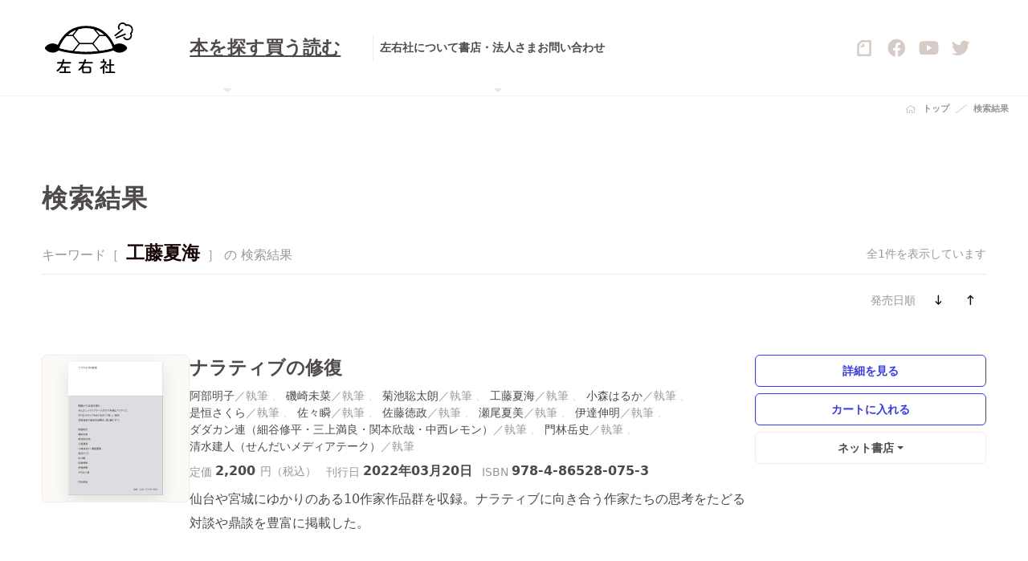

--- FILE ---
content_type: text/html; charset=UTF-8
request_url: https://sayusha.com/?search_query=%E5%B7%A5%E8%97%A4%E5%A4%8F%E6%B5%B7&c=2
body_size: 7024
content:
<!DOCTYPE html>
<html lang="ja">

<head>
<meta charset="UTF-8" />
<meta name="viewport" content="width=device-width, initial-scale=1" />
<meta name="format-detection" content="telephone=no">
<title>検索結果：工藤夏海 | 全1件 | 左右社 SAYUSHA</title>
<meta name='robots' content='noindex, follow, max-image-preview:large' />
<link rel='dns-prefetch' href='//fonts.gstatic.com' />
<link rel='dns-prefetch' href='//ajax.googleapis.com' />
<link rel='dns-prefetch' href='//api.w.org' />
<link rel='preconnect' href='//fonts.gstatic.com' />
<link rel='preconnect' href='//ajax.googleapis.com' />
<link rel="canonical" href="https://sayusha.com/?search_query=%E5%B7%A5%E8%97%A4%E5%A4%8F%E6%B5%B7&#038;c=2" />
<link rel="alternate" type="application/atom+xml" title="左右社 SAYUSHA &raquo; フィード" href="https://sayusha.com/feed/atom" />
<meta name="description" content="左右社の本の検索結果一覧です" />
<meta name="twitter:card" content="summary_large_image" />
<meta name="twitter:site" content="@sayusha" />
<meta property="og:site_name" content="左右社 SAYUSHA" />
<meta property="og:locale" content="ja_JP" />
<meta property="og:type" content="article" />
<meta property="og:url" content="https://sayusha.com/?search_query=%E5%B7%A5%E8%97%A4%E5%A4%8F%E6%B5%B7&#038;c=2" />
<meta property="og:title" content="検索結果 | 左右社 SAYUSHA" />
<meta property="og:description" content="左右社の本の検索結果一覧です" />
<meta property="og:image" content="https://sayusha.com/data/test/wp-content/themes/2025/assets/img/ogp-icon.webp" />
<link rel="shortcut icon" href="https://sayusha.com/data/test/wp-content/themes/2025/assets/img/favicons/favicon.ico">
<link rel="apple-touch-icon" sizes="180x180" href="https://sayusha.com/data/test/wp-content/themes/2025/assets/img/favicons/apple-touch-icon.png">
<link rel="icon" type="image/png" sizes="32x32" href="https://sayusha.com/data/test/wp-content/themes/2025/assets/img/favicons/favicon-32x32.png">
<link rel="icon" type="image/png" sizes="16x16" href="https://sayusha.com/data/test/wp-content/themes/2025/assets/img/favicons/favicon-16x16.png">
<link rel="manifest" href="https://sayusha.com/data/test/wp-content/themes/2025/assets/img/favicons/site.webmanifest">
<link rel="mask-icon" href="https://sayusha.com/data/test/wp-content/themes/2025/assets/img/favicons/safari-pinned-tab.svg" color="#f6e4dd">
<meta name="msapplication-TileColor" content="#f6e4dd">
<meta name="theme-color" content="#ffffff">
<link rel="stylesheet" id="theme-css"  href="https://sayusha.com/data/test/wp-content/themes/2025/assets/css/common.css" type="text/css" media="all" />
<script type="text/javascript" defer="defer" src="https://sayusha.com/data/test/wp-content/themes/2025/assets/js/common.js?ver=5.9.3" id="theme-js"></script>

                <script>
                    var ajaxUrl = 'https://sayusha.com/data/test/wp-admin/admin-ajax.php';
                </script>
        <style type="text/css">.broken_link, a.broken_link {
	text-decoration: line-through;
}</style><link rel="icon" href="https://sayusha.com/data/test/wp-content/uploads/cropped-siteicon-32x32.png" sizes="32x32" />
<link rel="icon" href="https://sayusha.com/data/test/wp-content/uploads/cropped-siteicon-192x192.png" sizes="192x192" />
<link rel="apple-touch-icon" href="https://sayusha.com/data/test/wp-content/uploads/cropped-siteicon-180x180.png" />
<meta name="msapplication-TileImage" content="https://sayusha.com/data/test/wp-content/uploads/cropped-siteicon-270x270.png" />
</head>
<body id="top">

<div class="l-wrapper" data-sticky-wrap>
<!--

ヘッダー

-->
<header class="l-header headroom--top">
	<div class="l-header__Innr">
		<h2 class="l-header__Innr-logo">
			<a href="https://sayusha.com"><img src="https://sayusha.com/data/test/wp-content/themes/2025/assets/img/logomark+logotype.svg" alt="左右社｜SAYUSHA"></a>
		</h2>
		
		<nav class="l-header__Innr-nav">
			<div class="p-nav">
				<ul class="p-nav__Lg">
					<li class="p-nav__Lg-item dropdown position-static">
						<button href="javascript:;" title="本を探す" id="searchBooks" class="p-nav__Lg-trigger dropdown-toggle" role="button" data-bs-toggle="dropdown" aria-expanded="false">
							本を探す
						</button>
						<div class="c-dd dropdown-menu" aria-labelledby="searchBooks">
							<div class="p-search">
								<div class="p-search__Innr">
									<ul id="menu-menu-main" class="p-search__Innr-nav"><li id="menu-item-12321" class="menu-item menu-item-type-taxonomy menu-item-object-category menu-item-12321"><a href="https://sayusha.com/./books" class="c-tl --p">ジャンル・シリーズから探す</a></li>
<li id="menu-item-12320" class="menu-item menu-item-type-taxonomy menu-item-object-category menu-item-12320"><a href="https://sayusha.com/./authors" class="c-tl --p">著者から探す</a></li>
<li id="menu-item-12322" class="menu-item menu-item-type-custom menu-item-object-custom menu-item-12322"><a href="https://sayusha.com/?search_query=&#038;c=2&#038;rep=2" class="c-tl --p">重版の本</a></li>
<li id="menu-item-12323" class="menu-item menu-item-type-custom menu-item-object-custom menu-item-12323"><a href="https://sayusha.com/?search_query=&#038;c=2&#038;bi_flag=ondemand" class="c-tl --p">オンデマンド</a></li>
<li id="menu-item-12876" class="menu-item menu-item-type-custom menu-item-object-custom menu-item-12876"><a href="http://sayusha.com/?search_query=%7B学術書%7D&#038;c=2" class="c-tl --p">学術書</a></li>
<li id="menu-item-12917" class="menu-item menu-item-type-custom menu-item-object-custom menu-item-12917"><a href="http://sayusha.com/?search_query=%7B語学書%7D&#038;c=2" class="c-tl --p">語学書</a></li>
<li id="menu-item-12978" class="menu-item menu-item-type-custom menu-item-object-custom menu-item-12978"><a href="http://sayusha.com/?search_query=%7B短歌%7D&#038;c=2" class="c-tl --p">短歌</a></li>
</ul>									<div class="p-search__Innr-search">

<form role="search" method="get" class="c-searchBox" action="https://sayusha.com/" id="search-books">
<button class="c-searchBox-button" type="submit"><p class="c-icon --search"></p></button>
<input class="c-searchBox-input c-input" type="search" id="item-search_query" name="search_query" value="工藤夏海" autocorrect="off" autocapitalize="off" placeholder="検索：空入力で全件表示" />
<input type="hidden" id="item-c" name="c" value="2" />
</form>





									</div>
								</div>
							</div>
						</div>
					</li>
					<li class="p-nav__Lg-item">
						<a href="http://sayusha-shop.shop-pro.jp/" target="_blank" title="本を買う">
							買う
						</a>
					</li>
					<li class="p-nav__Lg-item">
						<a href="https://sayusha.com/readings" title="本を読む">
							読む
						</a>
					</li>
				</ul>
				<ul class="p-nav__Md">
					<li class="p-nav__Md-item">
						<a href="https://sayusha.com/about" class="c-tl --f">左右社について</a>
					</li>
					<li class="p-nav__Md-item dropdown position-static">
						<button href="javascript:;" title="書店・法人さま" id="bookStores" class="p-nav__Md-trigger dropdown-toggle" role="button" data-bs-toggle="dropdown" aria-expanded="false">
							書店・法人さま
						</button>
						<div class="c-dd dropdown-menu" aria-labelledby="bookStores">
							<div class="p-bookStores">
								<div class="p-bookStores__Innr">
									<ul class="p-bookStores__Innr-nav">
										<li><a href="https://sayusha.com/for_booksellers" class="c-tl --p">書店さまへ</a></li>
										<li><a href="https://sayusha.com/for_museums_and_corporations" class="c-tl --p">美術館さま・法人さまへ</a></li>
									</ul>
								</div>
							</div>
						</div>
					</li>
					<li class="p-nav__Md-item">
						<a href="https://sayusha.com/contact" class="c-tl --f">お問い合わせ</a>
					</li>
				</ul>
			</div>
		</nav>
		
		<div class="l-header__Innr-sns">
			<ul class="c-ul">
				<li class="is-note">
					<a href="https://note.com/sayusha/" target="_blank">
						<svg id="icon-note" viewBox="0 0 80 80" fill="none" xmlns="http://www.w3.org/2000/svg">
							<path fill-rule="evenodd" clip-rule="evenodd" d="M34.9282 35.1648H25.5284C24.4464 35.1648 24.0406 35.0972 23.4996 34.962C21.9442 34.4886 20.727 32.9332 20.727 31.1074C20.727 29.2815 21.9442 27.7261 23.4996 27.2527C24.0406 27.0499 24.4464 27.0499 25.5284 27.0499H31.6146V20.9637C31.6146 19.8817 31.6822 19.4759 31.8175 18.9349C32.2908 17.3795 33.8462 16.1623 35.6721 16.1623C37.4979 16.1623 39.0533 17.3795 39.5267 18.9349C39.7295 19.4759 39.7295 19.8817 39.7295 20.9637V30.3635C39.7295 30.9045 39.7295 31.5131 39.5943 31.9865C39.2562 33.4066 37.9713 34.6915 36.5512 35.0296C36.0778 35.1648 35.5368 35.1648 34.9282 35.1648ZM65.2241 69.7887H14.6408V25.2916C14.6408 24.7506 14.8437 24.2096 15.2494 23.8039L28.3686 10.6847C28.7743 10.279 29.2477 10.0761 29.8563 10.0761H65.2241V69.7887ZM6.99919 17.7853C5.64669 19.1378 4.76757 20.8284 4.63232 22.7219C4.5647 22.9924 4.5647 23.4658 4.5647 23.9391V74.3195C4.5647 74.9958 4.5647 75.3339 4.63232 75.6044C4.8352 77.7684 6.79631 79.6619 8.9603 79.9324C9.2308 79.9324 9.56893 80 10.2452 80H69.7549C70.4312 80 70.7693 80 71.0398 79.9324C73.2038 79.7295 75.0973 77.7684 75.3678 75.6044C75.3678 75.3339 75.4354 74.9958 75.4354 74.3195V5.61285C75.4354 4.9366 75.4354 4.59848 75.3678 4.32798C75.1649 2.16399 73.2038 0.270499 71.0398 0C70.7017 0 70.3635 0 69.6873 0H28.5038C28.0305 0 27.5571 0 27.2866 0.0676247C25.3931 0.270499 23.7025 1.14962 22.35 2.43449L6.99919 17.7853Z"/>
						</svg>
					</a>
				</li>
				<li>
					<a href="https://www.facebook.com/people/%E5%B7%A6%E5%8F%B3%E7%A4%BE/100063478600096/" target="_blank">
						<div class="c-icon --facebook --lg"></div>
					</a>
				</li>
				<li>
					<a href="https://www.youtube.com/channel/UCfPFDH09wN-7U4c6kjx0s-g" target="_blank">
						<div class="c-icon --youtube --lg"></div>
					</a>
				</li>
				<li>
					<a href="https://twitter.com/sayusha" target="_blank">
						<div class="c-icon --twitter --lg"></div>
					</a>
				</li>
			</ul>
		</div>
		
		<div class="l-header__Innr-trigger">
			<button id="js-offCanvasMenuTrigger" class="c-hamburger">
				<span class="c-hamburger-box">
					<span class="c-hamburger-inner"></span>
				</span>
			</button>
		</div>
	</div>
</header>


<main class="l-main">

<div class="c-breadcrumb"><div class="c-breadcrumb__Innr">
<div class="c-breadcrumb__Innr-item is-home"><a href="https://sayusha.com">トップ</a></div>
<div class="c-breadcrumb__Innr-item"><p>検索結果</p></div>
</div></div>

	
	<div class="l-c l-list">
		<div class="l-c__Col l-list__Innr col_1">
			<div class="l-c__Col-head l-list__Innr-head">
				<div class="p-heading">
					<div class="p-heading__Innr">
						<h2 class="p-heading__Innr-body">検索結果</h2>
					</div>
				</div>
			</div>
			<div class="l-c__Col-body">


				<div class="l-list__Innr-result">
					<div class="c-textBody">
						キーワード［ <strong>工藤夏海</strong> ］ の 検索結果					</div>
					<div class="caption">
						全1件を表示しています					</div>
				</div>
				<div class="l-list__Innr-refine">
					<div class="c-refine">
						<div class="c-refine__Innr">
							<ul class="c-refine__Innr-formList">
								<li class="label">
									<label for="select[1]">発売日順</label>
								</li>
							</ul>


							<ul class="c-refine__Innr-action">
								<li><a class="btn btn-transparent --sm has --l --long-arrow-down" href="?search_query=%E5%B7%A5%E8%97%A4%E5%A4%8F%E6%B5%B7&c=2&o=d-pub"></a></li>
								<li><a class="btn btn-transparent --sm has --l --long-arrow-up" href="?search_query=%E5%B7%A5%E8%97%A4%E5%A4%8F%E6%B5%B7&c=2&o=a-pub"></a></li>
							</ul>
						</div>
					</div>
				</div>
				<div class="l-list__Innr-body">


<article class="c-listItem">
<div class="c-listItem__Innr">
<div class="c-listItem__Innr-image">
<a href="https://sayusha.com/books/-/isbn9784865280753" rel="bookmark">
<figure style="width: 100%; height: 100%; text-align: center; padding: 0.5em;">
<img src="https://sayusha.com/data/test/wp-content/uploads/9784865280753-361x512.webp" width="361" height="512" loading="lazy" decoding="async" style="object-fit: contain; max-width: 100%; max-height: 100%; filter: drop-shadow( 0 0.5em 0.75em rgba(0,0,0,0.1) ); box-shadow: none; border: none; " alt="ナラティブの修復">
</figure>
</a>
</div>
<div class="c-listItem__Innr-body">
<h2 class="title">
<a href="https://sayusha.com/books/-/isbn9784865280753" rel="bookmark" class="c-tl --f">ナラティブの修復</a>
</h2>
<h3 class="sub"></h3>
<div class="author"><a href="https://sayusha.com/?search_query=%E9%98%BF%E9%83%A8%E6%98%8E%E5%AD%90&c=2" data-unit="執筆" rel="search" class="c-tl --p">阿部明子</a>
<a href="https://sayusha.com/?search_query=%E7%A3%AF%E5%B4%8E%E6%9C%AA%E8%8F%9C&c=2" data-unit="執筆" rel="search" class="c-tl --p">磯崎未菜</a>
<a href="https://sayusha.com/?search_query=%E8%8F%8A%E6%B1%A0%E8%81%A1%E5%A4%AA%E6%9C%97&c=2" data-unit="執筆" rel="search" class="c-tl --p">菊池聡太朗</a>
<a href="https://sayusha.com/?search_query=%E5%B7%A5%E8%97%A4%E5%A4%8F%E6%B5%B7&c=2" data-unit="執筆" rel="search" class="c-tl --p">工藤夏海</a>
<a href="https://sayusha.com/?search_query=%E5%B0%8F%E6%A3%AE%E3%81%AF%E3%82%8B%E3%81%8B&c=2" data-unit="執筆" rel="search" class="c-tl --p">小森はるか</a>
<a href="https://sayusha.com/?search_query=%E6%98%AF%E6%81%92%E3%81%95%E3%81%8F%E3%82%89&c=2" data-unit="執筆" rel="search" class="c-tl --p">是恒さくら</a>
<a href="https://sayusha.com/?search_query=%E4%BD%90%E3%80%85%E7%9E%AC&c=2" data-unit="執筆" rel="search" class="c-tl --p">佐々瞬</a>
<a href="https://sayusha.com/?search_query=%E4%BD%90%E8%97%A4%E5%BE%B3%E6%94%BF&c=2" data-unit="執筆" rel="search" class="c-tl --p">佐藤徳政</a>
<a href="https://sayusha.com/?search_query=%E7%80%AC%E5%B0%BE%E5%A4%8F%E7%BE%8E&c=2" data-unit="執筆" rel="search" class="c-tl --p">瀬尾夏美</a>
<a href="https://sayusha.com/?search_query=%E4%BC%8A%E9%81%94%E4%BC%B8%E6%98%8E&c=2" data-unit="執筆" rel="search" class="c-tl --p">伊達伸明</a>
<a href="https://sayusha.com/?search_query=%E3%83%80%E3%83%80%E3%82%AB%E3%83%B3%E9%80%A3%EF%BC%88%E7%B4%B0%E8%B0%B7%E4%BF%AE%E5%B9%B3%E3%83%BB%E4%B8%89%E4%B8%8A%E6%BA%80%E8%89%AF%E3%83%BB%E9%96%A2%E6%9C%AC%E6%AC%A3%E5%93%89%E3%83%BB%E4%B8%AD%E8%A5%BF%E3%83%AC%E3%83%A2%E3%83%B3%EF%BC%89&c=2" data-unit="執筆" rel="search" class="c-tl --p">ダダカン連（細谷修平・三上満良・関本欣哉・中西レモン）</a>
<a href="https://sayusha.com/?search_query=%E9%96%80%E6%9E%97%E5%B2%B3%E5%8F%B2&c=2" data-unit="執筆" rel="search" class="c-tl --p">門林岳史</a>
<a href="https://sayusha.com/?search_query=%E6%B8%85%E6%B0%B4%E5%BB%BA%E4%BA%BA%EF%BC%88%E3%81%9B%E3%82%93%E3%81%A0%E3%81%84%E3%83%A1%E3%83%87%E3%82%A3%E3%82%A2%E3%83%86%E3%83%BC%E3%82%AF%EF%BC%89&c=2" data-unit="執筆" rel="search" class="c-tl --p">清水建人（せんだいメディアテーク）</a>
</div>
<div class="spec">
<dl class="c-dl multi --r">
<dt>定価</dt>
<dd class="price">
2,200
<span class="unit">円（税込）</span>
</dd>
</dl>
<dl class="c-dl multi --r"><dt>刊行日</dt><dd>2022年03月20日 </dd></dl>
<dl class="c-dl multi --r"><dt>ISBN</dt><dd>978-4-86528-075-3</dd></dl>
</div>
<div class="body">
<div class="c-textBody">仙台や宮城にゆかりのある10作家作品群を収録。ナラティブに向き合う作家たちの思考をたどる対談や鼎談を豊富に掲載した。</div>
</div>
</div>
<div class="c-listItem__Innr-action">
<div class="biblio">
<a href="https://sayusha.com/books/-/isbn9784865280753" rel="bookmark" class="btn btn-secondary --sm">詳細を見る</a>
</div>
<div class="colorMe"><script type="text/javascript" src="https://sayusha-shop.shop-pro.jp?mode=cartjs&pid=167454428&style=basic&name=n&img=n&expl=n&;stock=n&price=n&inq=n&sk=n" charset="utf-8"></script></div>
<div class="c-external dropdown"  data-category="share">
<a href="javascript:;" id="share" class="c-external-link btn btn-tertiary --sm dropdown-toggle" role="button" data-bs-toggle="dropdown" aria-expanded="false">ネット書店</a>
<div class="dropdown-menu"  aria-labelledby="share">
		
<ul class="c-external__Innr">
<li class="c-external__Innr-item">
<a href="https://www.amazon.co.jp/dp/4865280758/" rel="noopener" target="_blank" class="btn btn-tertiary --xs is-amazon"><img src="https://sayusha.com/data/test/wp-content/themes/2025/assets/img/stores/amazon.svg" alt="Amazon" decoding="async" /></a>
</li>
<li class="c-external__Innr-item">
<a href="http://books.rakuten.co.jp/rdt/item/?sid=213310&#038;sno=ISBN:9784865280753" rel="noopener" target="_blank" class="btn btn-tertiary --xs is-rakuten"><img src="https://sayusha.com/data/test/wp-content/themes/2025/assets/img/stores/rakuten.svg" alt="楽天ブックス" decoding="async" /></a>
</li>
<li class="c-external__Innr-item">
<a href="http://honto.jp/isbn/9784865280753" rel="noopener" target="_blank" class="btn btn-tertiary --xs is-honto"><img src="https://sayusha.com/data/test/wp-content/themes/2025/assets/img/stores/honto.svg" alt="honto" decoding="async" /></a>
</li>
<li class="c-external__Innr-item">
<a href="https://www.kinokuniya.co.jp/f/dsg-01-9784865280753" rel="noopener" target="_blank" class="btn btn-tertiary --xs is-kinokuniya"><img src="https://sayusha.com/data/test/wp-content/themes/2025/assets/img/stores/kinokuniya.svg" alt="紀伊國屋書店" decoding="async" /></a>
</li>
<li class="c-external__Innr-item">
<a href="https://7net.omni7.jp/detail_isbn/9784865280753" rel="noopener" target="_blank" class="btn btn-tertiary --xs is-omni7"><img src="https://sayusha.com/data/test/wp-content/themes/2025/assets/img/stores/omni7.webp" alt="Omni7" decoding="async" /></a>
</li>
<div class="c-external__Innr-caption"><p class="c-asterisk --xs">書店によっては、在庫のない場合や取扱いのない場合があります。あらかじめご了承ください。</p><p class="c-asterisk --xs">詳しい購入方法は、各ネット書店のサイトにてご確認ください。</p></div>
</ul>
</div></div>
</div>
</div>
</article>


</div>



			</div>
		</div>
	</div>

	


</main>

</div>
<!--

フッター

-->
<footer class="l-footer" data-sticky-footer>
	<div class="l-footer__Innr">
		<h2 class="l-footer__Innr-head">
			<a href="https://sayusha.com">
			  <picture class="c-chapterTitle__Lead">
				  <source srcset="https://sayusha.com/data/test/wp-content/themes/2025/assets/img/logotype.svg" media="(min-width: 1192px)">
				  <img src="https://sayusha.com/data/test/wp-content/themes/2025/assets/img/logotype.svg" alt="左右社｜SAYUSHA">
			  </picture>
			</a>
		</h2>
		<div class="l-footer__Innr-nav">
			<ul class="pri">
				<li><a href="https://sayusha.com/books" class="c-tl --ff">本を探す</a></li>
				<li><a href="http://sayusha-shop.shop-pro.jp/" target="_blank" class="c-tl --ff">買う</a></li>
				<li><a href="https://sayusha.com/readings" class="c-tl --ff">読む</a></li>
			</ul>
			<ul class="sec">
				<li><a href="https://sayusha.com/about" class="c-tl --f">左右社について</a></li>
				<li><a href="https://sayusha.com/for_booksellers" class="c-tl --f">書店さまへ</a></li>
				<li><a href="https://sayusha.com/for_museums_and_corporations" class="c-tl --f">美術館さま・法人さまへ</a></li>
				<li><a href="https://sayusha.com/contact" class="c-tl --f">お問い合わせ</a></li>
			</ul>
			<ul class="ter">
				<li><a href="https://sayusha.com/recruit" class="c-tl --p">採用情報</a></li>
				<li><a href="https://sayusha.com/privacy_policy" class="c-tl --p">プライバシーポリシー</a></li>
			</ul>
		</div>
		<div class="l-footer__Innr-info">
			<dl class="c-dl --r">
				<dt>住所</dt>
				<dd>
					<a href="https://goo.gl/maps/ks4kAioNY1e99eEFA" target="_blank" class="c-tl --pp has --r --external-link-alt">
						〒151-0051<br class="--xl">
						東京都渋谷区千駄ヶ谷3丁目55-12<br>
						ヴィラパルテノンB1
					</a>
				</dd>
			</dl>
			<dl class="c-dl --r">
				<dt>電話番号</dt>
				<dd>
					<span>（編集）</span><a href="tel:0357866030" class="c-tl --f">03-5786-6030</a><br>
					<span>（営業）</span><a href="tel:0357866031" class="c-tl --f">03-5786-6031</a>
				</dd>
			</dl>
			<dl class="c-dl --r">
				<dt>ファックス</dt>
				<dd>
					<span>（共通）</span>03-5786-6032
				</dd>
			</dl>
			<dl class="c-dl --r">
				<dt>メール</dt>
				<dd>info@sayusha.com</dd>
			</dl>
		</div>
		<div class="l-footer__Innr-sns">
			<ul class="c-ul">
				<li class="is-note">
					<a href="https://note.com/sayusha/" target="_blank">
						<svg id="icon-note" viewBox="0 0 80 80" fill="none" xmlns="http://www.w3.org/2000/svg">
							<path fill-rule="evenodd" clip-rule="evenodd" d="M34.9282 35.1648H25.5284C24.4464 35.1648 24.0406 35.0972 23.4996 34.962C21.9442 34.4886 20.727 32.9332 20.727 31.1074C20.727 29.2815 21.9442 27.7261 23.4996 27.2527C24.0406 27.0499 24.4464 27.0499 25.5284 27.0499H31.6146V20.9637C31.6146 19.8817 31.6822 19.4759 31.8175 18.9349C32.2908 17.3795 33.8462 16.1623 35.6721 16.1623C37.4979 16.1623 39.0533 17.3795 39.5267 18.9349C39.7295 19.4759 39.7295 19.8817 39.7295 20.9637V30.3635C39.7295 30.9045 39.7295 31.5131 39.5943 31.9865C39.2562 33.4066 37.9713 34.6915 36.5512 35.0296C36.0778 35.1648 35.5368 35.1648 34.9282 35.1648ZM65.2241 69.7887H14.6408V25.2916C14.6408 24.7506 14.8437 24.2096 15.2494 23.8039L28.3686 10.6847C28.7743 10.279 29.2477 10.0761 29.8563 10.0761H65.2241V69.7887ZM6.99919 17.7853C5.64669 19.1378 4.76757 20.8284 4.63232 22.7219C4.5647 22.9924 4.5647 23.4658 4.5647 23.9391V74.3195C4.5647 74.9958 4.5647 75.3339 4.63232 75.6044C4.8352 77.7684 6.79631 79.6619 8.9603 79.9324C9.2308 79.9324 9.56893 80 10.2452 80H69.7549C70.4312 80 70.7693 80 71.0398 79.9324C73.2038 79.7295 75.0973 77.7684 75.3678 75.6044C75.3678 75.3339 75.4354 74.9958 75.4354 74.3195V5.61285C75.4354 4.9366 75.4354 4.59848 75.3678 4.32798C75.1649 2.16399 73.2038 0.270499 71.0398 0C70.7017 0 70.3635 0 69.6873 0H28.5038C28.0305 0 27.5571 0 27.2866 0.0676247C25.3931 0.270499 23.7025 1.14962 22.35 2.43449L6.99919 17.7853Z"/>
						</svg>
					</a>
				</li>
				<li>
					<a href="https://www.facebook.com/people/%E5%B7%A6%E5%8F%B3%E7%A4%BE/100063478600096/" target="_blank">
						<div class="c-icon --facebook --lg"></div>
					</a>
				</li>
				<li>
					<a href="https://www.youtube.com/channel/UCfPFDH09wN-7U4c6kjx0s-g" target="_blank">
						<div class="c-icon --youtube --lg"></div>
					</a>
				</li>
				<li>
					<a href="https://twitter.com/sayusha" target="_blank">
						<div class="c-icon --twitter --lg"></div>
					</a>
				</li>
			</ul>
		</div>
		<div class="l-footer__Innr-anchor">
			<div class="c-pageTop">
				<a href="#top" class="c-pageTop-body"></a>
			</div>
		</div>
		<div class="l-footer__Innr-copyrights">
			<h6>
				&copy;&nbsp;
				<script>document.write(new Date().getFullYear());</script>&nbsp;Sayusha&nbsp;All Rights Reserved.
			</h6>
		</div>
	</div>
</footer>
<!--

オフキャンバスメニュー

-->
<div id="js-offCanvasMenu" class="js-offCanvasMenu">
	<div class="l-offCanvasMenu">
		<div class="l-offCanvasMenu__Innr">
			<div class="l-offCanvasMenu__Innr-trigger">
				<button id="js-offCanvasMenuHidden" class="c-hamburger is-active">
					<span class="c-hamburger-box">
						<span class="c-hamburger-inner"></span>
					</span>
				</button>
			</div>
			<div class="l-offCanvasMenu__Innr-head">
				<h2>
					<a href="https://sayusha.com">
						<img src="https://sayusha.com/data/test/wp-content/themes/2025/assets/img/logomark+logotype.svg" alt="左右社｜SAYUSHA">
					</a>
				</h2>
			</div>
			<div class="l-offCanvasMenu__Innr-nav">
				<nav class="p-ocmNav">
					<ul class="p-ocmNav__Main">
						<li class="p-ocmNav__Main-trigger" data-houdini-toggle="SearchBooks">本を探す</li>
						<div class="p-ocmNav__Main-container" id="SearchBooks" data-houdini-group="SearchBooks">
						<ul id="menu-menu-main-1" class="menu"><li class="menu-item menu-item-type-taxonomy menu-item-object-category menu-item-12321 p-ocmNav__Main-item"><a href="https://sayusha.com/./books" class="c-tl has --l --chevron-right">ジャンル・シリーズから探す</a></li>
<li class="menu-item menu-item-type-taxonomy menu-item-object-category menu-item-12320 p-ocmNav__Main-item"><a href="https://sayusha.com/./authors" class="c-tl has --l --chevron-right">著者から探す</a></li>
<li class="menu-item menu-item-type-custom menu-item-object-custom menu-item-12322 p-ocmNav__Main-item"><a href="https://sayusha.com/?search_query=&#038;c=2&#038;rep=2" class="c-tl has --l --chevron-right">重版の本</a></li>
<li class="menu-item menu-item-type-custom menu-item-object-custom menu-item-12323 p-ocmNav__Main-item"><a href="https://sayusha.com/?search_query=&#038;c=2&#038;bi_flag=ondemand" class="c-tl has --l --chevron-right">オンデマンド</a></li>
<li class="menu-item menu-item-type-custom menu-item-object-custom menu-item-12876 p-ocmNav__Main-item"><a href="http://sayusha.com/?search_query=%7B学術書%7D&#038;c=2" class="c-tl has --l --chevron-right">学術書</a></li>
<li class="menu-item menu-item-type-custom menu-item-object-custom menu-item-12917 p-ocmNav__Main-item"><a href="http://sayusha.com/?search_query=%7B語学書%7D&#038;c=2" class="c-tl has --l --chevron-right">語学書</a></li>
<li class="menu-item menu-item-type-custom menu-item-object-custom menu-item-12978 p-ocmNav__Main-item"><a href="http://sayusha.com/?search_query=%7B短歌%7D&#038;c=2" class="c-tl has --l --chevron-right">短歌</a></li>
</ul>						</div>
						<li class="p-ocmNav__Main-item"><a href="http://sayusha-shop.shop-pro.jp/" target="_blank" class="c-tl has --l --chevron-right">買う</a></li>
						<li class="p-ocmNav__Main-item"><a href="https://sayusha.com/readings" class="c-tl has --l --chevron-right">読む</a></li>
					</ul>
					<ul class="p-ocmNav__Sub">
						<li class="p-ocmNav__Sub-item"><a href="https://sayusha.com/about" class="c-tl has --l --shapes">左右社について</a></li>
						<li class="p-ocmNav__Sub-item"><a href="https://sayusha.com/for_booksellers" class="c-tl has --l --books">書店さまへ</a></li>
						<li class="p-ocmNav__Sub-item"><a href="https://sayusha.com/contact" class="c-tl has --l --envelope">お問い合わせ</a></li>
					</ul>
				</nav>
			</div>
			<div class="l-offCanvasMenu__Innr-info">
				<dl class="c-dl --r">
					<dt>住所</dt>
					<dd>
						<a href="https://goo.gl/maps/ks4kAioNY1e99eEFA" target="_blank" class="c-tl --pp has --r --external-link-alt">
						〒151-0051<br class="--xl">
						東京都渋谷区千駄ヶ谷3丁目55-12<br>
						ヴィラパルテノンB1
					</a>
					</dd>
				</dl>
				<dl class="c-dl --r">
					<dt>電話番号</dt>
					<dd>
						<span>（編集）</span><a href="tel:0357866030" class="c-tl --f">03-5786-6030</a><br>
						<span>（営業）</span><a href="tel:0357866031" class="c-tl --f">03-5786-6031</a>
					</dd>
				</dl>
				<dl class="c-dl --r">
					<dt>ファックス</dt>
					<dd>
						<span>（共通）</span>03-5786-6032
					</dd>
				</dl>
				<dl class="c-dl --r">
					<dt>メール</dt>
					<dd>info@sayusha.com</dd>
				</dl>
			</div>
			<div class="l-offCanvasMenu__Innr-sns">
				<ul class="c-ul">
					<li class="is-note">
						<a href="https://note.com/sayusha/" target="_blank">
						<svg id="icon-note" viewBox="0 0 80 80" fill="none" xmlns="http://www.w3.org/2000/svg">
							<path fill-rule="evenodd" clip-rule="evenodd" d="M34.9282 35.1648H25.5284C24.4464 35.1648 24.0406 35.0972 23.4996 34.962C21.9442 34.4886 20.727 32.9332 20.727 31.1074C20.727 29.2815 21.9442 27.7261 23.4996 27.2527C24.0406 27.0499 24.4464 27.0499 25.5284 27.0499H31.6146V20.9637C31.6146 19.8817 31.6822 19.4759 31.8175 18.9349C32.2908 17.3795 33.8462 16.1623 35.6721 16.1623C37.4979 16.1623 39.0533 17.3795 39.5267 18.9349C39.7295 19.4759 39.7295 19.8817 39.7295 20.9637V30.3635C39.7295 30.9045 39.7295 31.5131 39.5943 31.9865C39.2562 33.4066 37.9713 34.6915 36.5512 35.0296C36.0778 35.1648 35.5368 35.1648 34.9282 35.1648ZM65.2241 69.7887H14.6408V25.2916C14.6408 24.7506 14.8437 24.2096 15.2494 23.8039L28.3686 10.6847C28.7743 10.279 29.2477 10.0761 29.8563 10.0761H65.2241V69.7887ZM6.99919 17.7853C5.64669 19.1378 4.76757 20.8284 4.63232 22.7219C4.5647 22.9924 4.5647 23.4658 4.5647 23.9391V74.3195C4.5647 74.9958 4.5647 75.3339 4.63232 75.6044C4.8352 77.7684 6.79631 79.6619 8.9603 79.9324C9.2308 79.9324 9.56893 80 10.2452 80H69.7549C70.4312 80 70.7693 80 71.0398 79.9324C73.2038 79.7295 75.0973 77.7684 75.3678 75.6044C75.3678 75.3339 75.4354 74.9958 75.4354 74.3195V5.61285C75.4354 4.9366 75.4354 4.59848 75.3678 4.32798C75.1649 2.16399 73.2038 0.270499 71.0398 0C70.7017 0 70.3635 0 69.6873 0H28.5038C28.0305 0 27.5571 0 27.2866 0.0676247C25.3931 0.270499 23.7025 1.14962 22.35 2.43449L6.99919 17.7853Z"/>
						</svg>
					</a>
					</li>
					<li>
						<a href="https://www.facebook.com/people/%E5%B7%A6%E5%8F%B3%E7%A4%BE/100063478600096/" target="_blank">
						<div class="c-icon --facebook --lg"></div>
					</a>
					</li>
					<li>
						<a href="https://www.youtube.com/channel/UCfPFDH09wN-7U4c6kjx0s-g" target="_blank">
						<div class="c-icon --youtube --lg"></div>
					</a>
					</li>
					<li>
						<a href="https://twitter.com/sayusha" target="_blank">
						<div class="c-icon --twitter --lg"></div>
					</a>
					</li>
				</ul>
			</div>
			<div class="l-offCanvasMenu__Innr-privacy">
				<ul class="c-ul">
					<li><a href="https://sayusha.com/recruit" class="c-tl --pp">採用情報</a></li>
					<li><a href="https://sayusha.com/privacy_policy" class="c-tl --pp">プライバシーポリシー</a></li>
				</ul>
			</div>
			<div class="l-offCanvasMenu__Innr-copyrights">
				<h6>
					&copy;&nbsp;
					<script>document.write(new Date().getFullYear());</script>&nbsp;Sayusha&nbsp;All Rights Reserved.
				</h6>
			</div>
		</div>
	</div>
</div>

<!-- 0.383seconds. 44queries. 10238KB. -->
</body>
</html>

--- FILE ---
content_type: image/svg+xml
request_url: https://sayusha.com/data/test/wp-content/themes/2025/assets/img/logomark+logotype.svg
body_size: 4437
content:
<svg width="131" height="76" viewBox="0 0 131 76" fill="none" xmlns="http://www.w3.org/2000/svg"><path d="M131 11.359c-.088.505-.153 1.031-.263 1.536a8.713 8.713 0 01-1.728 3.489c-.109.131-.153.417-.087.592 1.531 3.994-.875 8.557-5.513 9.303-2.56.417-5.514-1.03-6.804-3.313-.35-.592-.219-1.229.306-1.58.503-.329 1.181-.197 1.553.373.81 1.273 1.925 2.041 3.413 2.304 2.56.461 5.229-1.733 5.294-4.344.022-.9-.131-1.734-.546-2.523-.438-.834-.394-1.163.262-1.8 2.21-2.172 2.516-5.42.744-7.943-1.466-2.084-4.113-3.028-6.629-2.347-1.028.285-1.203.153-1.772-.724-.985-1.558-2.472-2.26-4.266-2.129-1.816.11-3.129 1.032-3.894 2.677-.657 1.426-.591 2.853.153 4.235.24.46.24.9-.088 1.316-.306.395-.744.505-1.181.33a1.664 1.664 0 01-.722-.68c-2.1-3.884.044-8.821 4.332-9.874 2.691-.703 5.053.043 6.935 2.15.284.329.547.395.919.35 2.734-.394 5.119.418 7.088 2.327 1.4 1.382 2.21 3.072 2.406 5.046.022.132.066.264.088.395v.834zm-27.785 21.898c.219-.11.46-.263.722-.395 2.451-1.295 5.032-2.107 7.833-1.8 3.697.396 6.935 1.8 9.429 4.652 1.356 1.536 1.269 2.897-.11 4.433-1.64 1.865-3.741 3.006-6.06 3.795-4.594 1.602-8.794.549-12.667-2.128-.415-.285-.722-.33-1.181-.175-3.216 1.097-6.542 1.82-9.889 2.391-3.063.527-6.125 1.031-9.188 1.448-2.407.33-4.813.549-7.22.79-4.507.461-9.013.746-13.542.702-3.347-.044-6.694-.197-10.064-.395-2.21-.11-4.419-.307-6.628-.548-2.866-.33-5.754-.68-8.598-1.141-3.107-.505-6.213-1.053-9.298-1.712-2.013-.416-3.982-1.03-5.95-1.601-.373-.11-.592-.066-.898.131-2.713 1.931-5.688 3.138-9.035 2.919-3.85-.242-7.242-1.712-9.889-4.63-1.29-1.426-1.29-2.72-.11-4.235 1.03-1.338 2.385-2.26 3.851-3.006 2.385-1.25 4.9-1.953 7.592-1.733 2.21.153 4.244.9 6.17 1.975.174.087.327.175.459.24C27.454 15.419 40.952 5.04 61.1 5.019c20.15 0 33.648 10.378 42.114 28.239zM79.5 19.127c-.043-.088-.043-.132-.065-.154-2.341-2.875-4.704-5.727-7.067-8.601a1.061 1.061 0 00-.503-.33 41.247 41.247 0 00-7.307-1.184c-2.538-.198-5.076-.242-7.591.087-2.21.308-4.398.703-6.586 1.098-.196.021-.393.153-.525.307-2.297 2.786-4.594 5.595-6.891 8.381-.24.308-.219.461.022.746a1730.75 1730.75 0 018.4 10.27c.198.262.416.372.745.35h17.94c.305 0 .502-.088.7-.329 1.837-2.26 3.696-4.52 5.556-6.78 1.072-1.294 2.1-2.567 3.172-3.862zM21.744 37.074c0 .636.306.987.766 1.163.262.11.568.197.853.263 3.369.746 6.716 1.514 10.107 2.172 2.363.46 4.748.724 7.132 1.097.35.044.525-.044.744-.307 2.67-3.27 5.316-6.539 8.03-9.764.35-.417.284-.614-.023-.987a3398.77 3398.77 0 01-8.313-10.138c-.219-.263-.416-.373-.744-.35-2.494.021-5.01.021-7.504 0-.35 0-.59.087-.81.35-4.484 4.652-7.81 10.05-10.085 16.084-.087.131-.11.329-.153.417zM85.714 20.2c-1.27 0-2.516.022-3.785 0-.328 0-.547.11-.744.373-2.8 3.423-5.6 6.868-8.401 10.27-.24.284-.24.46 0 .745 2.647 3.226 5.316 6.451 7.941 9.72.372.461.744.527 1.248.461 3.019-.483 6.06-.9 9.079-1.47 2.844-.549 5.666-1.295 8.488-1.975.831-.197 1.138-.834.853-1.601-2.297-6.1-5.644-11.542-10.195-16.215-.153-.154-.437-.264-.678-.264-1.29-.065-2.56-.044-3.806-.044zm-7.22 21.942c-.11-.175-.175-.307-.263-.395-2.494-3.05-4.988-6.078-7.503-9.128-.132-.175-.438-.307-.657-.307-5.972-.022-11.945-.022-17.94 0-.24 0-.546.154-.7.33a2436.026 2436.026 0 00-7.066 8.579c-.24.285-.46.592-.7.9a139.11 139.11 0 0034.829.021zm-32.51-30.587c-.022-.043-.066-.087-.087-.153a36.963 36.963 0 00-11.048 6.473c.109.065.153.087.175.087 1.815 0 3.631.022 5.447 0 .153 0 .35-.131.46-.263.765-.9 1.487-1.799 2.23-2.699.942-1.14 1.882-2.282 2.823-3.445zm41.392 6.43c-1.684-1.953-9.473-6.473-11.157-6.517.022.044.044.11.065.131 1.685 2.063 3.348 4.125 5.032 6.166.088.088.219.198.35.198 1.882.021 3.741.021 5.71.021zM31.042 72.707h5.95c.482 0 .963.066 1.204.57.416.79-.11 1.602-1.028 1.602H22.269c-.612 0-1.028-.373-1.094-.921-.087-.571.24-1.032.853-1.185.176-.044.372-.066.57-.066h5.972V67.2c-.197-.022-.372-.044-.569-.044-1.094 0-2.21.022-3.304-.022-.371 0-.568.11-.765.395-1.072 1.601-2.297 3.072-3.85 4.256-.504.373-1.029.746-1.707.659-.525-.066-.919-.33-1.072-.856-.153-.505 0-.966.481-1.273 3.041-1.865 4.879-4.717 6.323-7.877.219-.482.394-.987.634-1.558h-5.644c-.766 0-1.225-.438-1.203-1.14.022-.68.503-1.142 1.247-1.142 1.903 0 3.806 0 5.71.022.46 0 .678-.087.765-.592.154-1.01.394-1.975.591-2.984.131-.658.766-1.031 1.532-.878.7.132 1.159.68 1.028 1.339-.197.943-.438 1.865-.657 2.808-.021.066 0 .132-.021.285h9.166c.197 0 .394 0 .569.044.656.132.985.549.94 1.163-.065.637-.502 1.053-1.159 1.053h-5.294c-1.531 0-3.085 0-4.616.022-.175 0-.438.132-.503.264-.547 1.163-1.05 2.37-1.554 3.554a1.718 1.718 0 00-.065.307h.612c3.15 0 6.3-.022 9.451.022.35 0 .81.176 1.029.44.196.24.218.723.13 1.052-.13.505-.612.637-1.093.637h-4.638c-.022 1.887-.022 3.708-.022 5.55zm24.153-4.761c-.722.614-1.422 1.25-2.166 1.82-.59.461-1.182.944-1.86 1.23a1.144 1.144 0 01-1.575-1.361c.088-.285.328-.57.569-.746 2.91-2.04 4.879-4.85 6.388-8.009.022-.022 0-.065.022-.175-.175 0-.372-.022-.547-.022h-4.572c-.832 0-1.247-.373-1.247-1.075s.48-1.12 1.269-1.12c1.86 0 3.697-.021 5.556.023.438 0 .613-.154.722-.549.241-.9.482-1.777.722-2.677.197-.768.722-1.053 1.62-.877.721.131 1.093.68.896 1.426-.175.746-.437 1.47-.656 2.194-.044.132-.066.263-.11.46h9.758c.7 0 1.116.33 1.203.922.11.724-.372 1.295-1.137 1.295H59.7c-.328 0-.48.11-.634.395a151.977 151.977 0 01-1.99 3.686 3.888 3.888 0 01-.176.329h2.888c2.122 0 4.222 0 6.344.022 1.4.022 2.538 1.053 2.582 2.436a68.684 68.684 0 01-.044 5.2c-.066 1.338-1.16 2.413-2.494 2.413-2.844.044-5.688.044-8.532 0-1.422-.022-2.428-1.031-2.472-2.457-.066-1.58-.022-3.182-.044-4.761 0-.066-.022-.132-.022-.198.022.066.066.132.088.176zm6.672-.747h-3.15c-.81 0-1.269.461-1.29 1.251v3.467c0 .724.284 1.031.984 1.075 1.29.066 2.581.088 3.872.11a37.19 37.19 0 002.713-.022c.962-.044 1.225-.351 1.247-1.295v-3.29c0-.923-.35-1.274-1.247-1.274-1.028-.022-2.079-.022-3.129-.022zm33.867-3.357H92.43c-.744 0-1.116-.416-1.094-1.163 0-.658.372-1.053 1.028-1.053h3.37v-6.165c0-.856.415-1.295 1.225-1.295.831-.022 1.29.417 1.29 1.295 0 1.865 0 3.708-.021 5.573v.592h3.719c.678 0 1.072.373 1.116.988.065.68-.416 1.207-1.116 1.207h-3.698c0 .175-.021.35-.021.504v7.79c0 .438.13.57.568.548 1.422-.044 2.866-.044 4.31-.044.525 0 .963.176 1.138.724.153.483.087.922-.306 1.229a1.345 1.345 0 01-.766.263c-4.135.022-8.292.022-12.427.022-.678 0-1.115-.439-1.115-1.119 0-.724.437-1.119 1.203-1.119 1.422 0 2.822 0 4.244.044.547.022.678-.132.678-.68-.021-2.567-.021-5.113-.021-7.68v-.46zm-9.736-6.297v-2.391c0-.878.394-1.295 1.203-1.295.854 0 1.27.417 1.291 1.295.022.724 0 1.426.022 2.15a.37.37 0 00.044.11c.503.043 1.028.065 1.531.153 1.116.22 1.62 1.097 1.27 2.194-.504 1.602-1.51 2.897-2.495 4.213-.35.439-.547.878-.525 1.47.066 3.16.11 6.297.153 9.457 0 .68-.394 1.075-1.116 1.097-.897.022-1.378-.351-1.378-1.14 0-.747.066-1.493.088-2.26.043-1.778.043-3.577.065-5.355 0-.065-.022-.131-.022-.285-.328.241-.59.46-.875.636-.59.351-1.181.724-1.815 1.01-.613.263-1.335-.066-1.576-.637-.24-.548 0-1.097.657-1.47 2.537-1.404 4.506-3.357 5.95-5.88.153-.263.263-.527.416-.9-.306-.065-.547-.153-.788-.153-1.465.022-2.931.066-4.397.11-.438 0-.788-.11-1.006-.505-.394-.724.043-1.558.875-1.58.787-.066 1.597-.044 2.428-.044z" fill="#000"/><path d="M120.28 17.525c-.044.439-.35.768-.853.965-1.925.768-3.829 1.558-5.754 2.326a870.208 870.208 0 01-6.76 2.743c-.656.263-1.203.131-1.531-.352-.394-.636-.154-1.338.59-1.667 1.488-.614 2.954-1.207 4.441-1.821 2.735-1.053 5.47-2.172 8.183-3.27.875-.373 1.706.132 1.684 1.076zm-15.708 2.896c-.656 0-1.006-.22-1.203-.68-.197-.505-.088-.944.328-1.273a171.185 171.185 0 013.128-2.457c2.516-1.975 5.032-3.95 7.548-5.903.219-.175.46-.329.722-.395a1.05 1.05 0 011.225.57c.241.506.11 1.054-.394 1.427a782.27 782.27 0 01-5.119 3.993l-5.579 4.345c-.218.197-.503.307-.656.373zM90.067 64.37c.81.198 1.597.68 2.298 1.317.393.35.787.746.765 1.36-.022.527-.35 1.031-.81 1.185-.459.153-.83-.022-1.268-.483a15.912 15.912 0 00-1.685-1.536c-.372-.285-.656-.526-.503-1.031.131-.439.613-.812 1.203-.812z" fill="#000"/><path d="M79.5 19.126c-1.05 1.295-2.1 2.59-3.15 3.862a1505.5 1505.5 0 00-5.557 6.78c-.197.241-.394.33-.7.33h-17.94a.873.873 0 01-.743-.352l-8.401-10.268c-.24-.286-.263-.44-.022-.747 2.297-2.786 4.594-5.595 6.891-8.381.11-.154.329-.264.525-.307 2.188-.373 4.376-.79 6.586-1.098 2.515-.35 5.053-.285 7.591-.087 2.472.175 4.9.57 7.307 1.185.175.043.372.175.503.329 2.363 2.852 4.704 5.726 7.067 8.6 0 .023 0 .067.044.154zM21.745 37.075c.022-.088.066-.286.131-.461 2.298-6.034 5.623-11.432 10.086-16.083.24-.242.481-.351.81-.351 2.493.021 5.01.021 7.503 0 .328 0 .525.11.744.35 2.757 3.402 5.535 6.78 8.314 10.138.306.373.371.592.021.987-2.69 3.247-5.36 6.517-8.029 9.764-.218.263-.415.373-.743.307-2.385-.373-4.77-.636-7.132-1.097-3.391-.658-6.739-1.448-10.108-2.172a6.357 6.357 0 01-.853-.263c-.438-.132-.722-.483-.744-1.12zM85.714 20.2c1.269 0 2.516-.021 3.785.022.24 0 .525.11.678.264 4.55 4.673 7.898 10.115 10.195 16.215.284.768 0 1.404-.854 1.601-2.822.68-5.644 1.427-8.488 1.975-2.997.592-6.06.987-9.08 1.47-.502.088-.874 0-1.246-.46a1101.033 1101.033 0 00-7.942-9.72c-.24-.286-.24-.462 0-.747a1755.47 1755.47 0 008.401-10.268c.197-.242.416-.373.744-.373 1.29.021 2.538.021 3.807.021zm-7.22 21.942a139.807 139.807 0 01-34.785 0c.24-.329.46-.614.7-.9 2.341-2.874 4.704-5.726 7.067-8.579.153-.175.459-.329.7-.329a2438.08 2438.08 0 0117.94 0c.218 0 .502.132.655.307 2.516 3.028 5.01 6.078 7.504 9.128.044.066.11.198.22.373zm-32.51-30.587c-.94 1.142-1.86 2.304-2.8 3.445-.744.9-1.488 1.822-2.232 2.7-.109.13-.306.262-.459.262-1.816.022-3.632 0-5.447 0-.022 0-.066-.022-.175-.087 3.325-2.83 7-4.96 11.048-6.473a.2.2 0 00.065.153zm41.392 6.43h-5.688c-.11 0-.262-.088-.35-.198-1.684-2.063-3.369-4.103-5.032-6.166l-.065-.131c1.662.022 9.45 4.542 11.135 6.494z" fill="#fff"/></svg>

--- FILE ---
content_type: text/javascript; charset=EUC-JP
request_url: https://sayusha-shop.shop-pro.jp/?mode=cartjs&pid=167454428&style=basic&name=n&img=n&expl=n&;stock=n&price=n&inq=n&sk=n
body_size: 856
content:
document.write("<!--cartjs basic--><div style=\"width:94%;margin:0 auto;padding:0;\"><div class=\"cartjs_box\" style=\"margin:0;padding:0;\"><form name=\"product_form\" method=\"post\" action=\"https://sayusha-shop.shop-pro.jp/cart/proxy/basket/items/add\" class=\"cartjs_product_form\" style=\"width:100%;margin:0px;padding:0;\"><div class=\"cartjs_product_table\"><table style=\"border-top:1px solid #ccc;border-right:1px solid #ccc;border-collapse: collapse;width:50%;margin:0 auto 15px;\"><!-- 売切れ時・休止時・ログイン限定購入商品は表示しない  --><tr class=\"cartjs_product_num\"><th style=\"border-left:1px solid #ccc;border-bottom:1px solid #ccc;\">購入数</th><td style=\"padding: 0px 5px 0 10px;border-left:1px solid #ccc;border-bottom:1px solid #ccc;\"><input type=\"text\" name=\"product_num\" value=\"1\" class=\"cartjs_product_input_txt\" style=\"width: 50px;\" /></td></tr><!--オプション情報--></table></div><!-- 売切れ時・休止時・ログイン限定購入商品は表示しない  --><div class=\"cartjs_cart_in\" style=\"margin-bottom:10px;text-align:center;\"><input type=\"submit\" value=\"カートに入れる\" /></div><div class=\"cartjs_product_info\">    <input type=\"hidden\" name=\"members_hash\" value=\"e2f66d37d9b10ac4b9885b8f1f47b96a\">    <input type=\"hidden\" name=\"shop_id\" value=\"PA01303042\">    <input type=\"hidden\" name=\"product_id\" value=\"167454428\">    <input type=\"hidden\" name=\"members_id\" value=\"\">    <input type=\"hidden\" name=\"back_url\" value=\"https://sayusha.com/?search_query=%E5%B7%A5%E8%97%A4%E5%A4%8F%E6%B5%B7&amp;c=2\">    <input type=\"hidden\" name=\"back_url_with_get\" value=\"1\">    <input type=\"hidden\" name=\"shop_domain\" value=\"sayusha-shop.shop-pro.jp\">    <input type=\"hidden\" name=\"reference_token\" value=\"ed2845199c3f46e09c89fbae0c3b53f7\"></div></form></div></div><!--//cartjs-->");